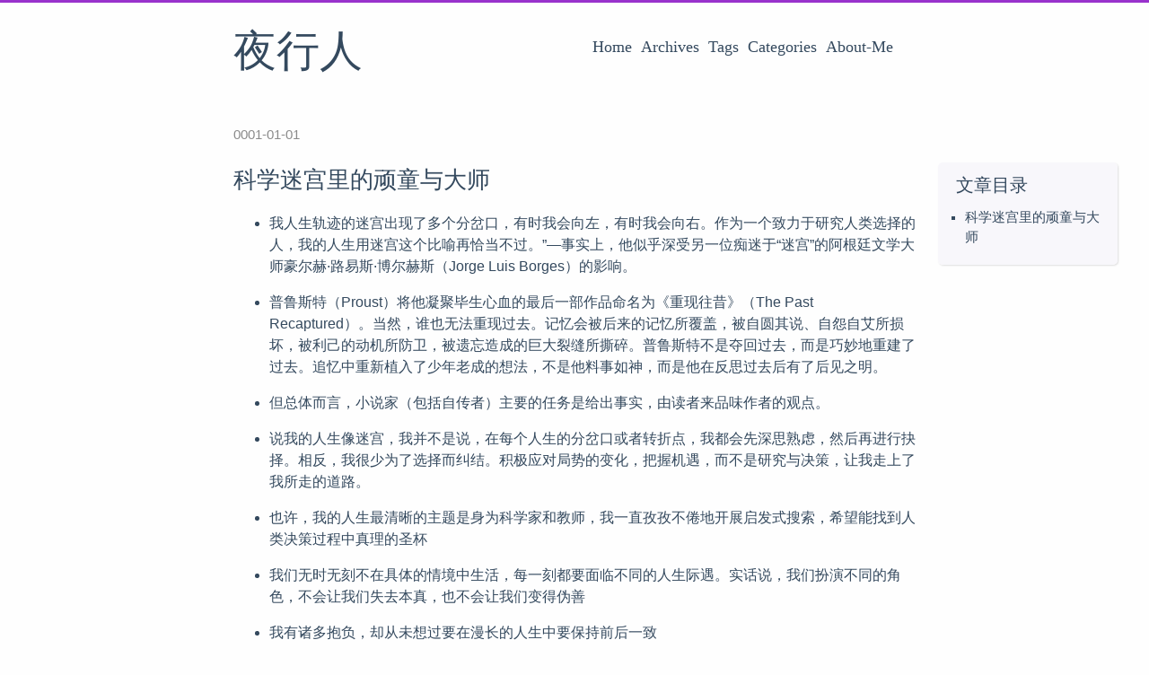

--- FILE ---
content_type: text/html; charset=utf-8
request_url: http://wwj718.github.io/post/%E8%AF%BB%E4%B9%A6/%E7%A7%91%E5%AD%A6%E8%BF%B7%E5%AE%AB%E9%87%8C%E7%9A%84%E9%A1%BD%E7%AB%A5%E4%B8%8E%E5%A4%A7%E5%B8%88/
body_size: 4416
content:
<!DOCTYPE html>
<html lang="zh-cn">
<head>
  <meta charset="utf-8">
  <meta http-equiv="X-UA-Compatible" content="IE=edge,chrome=1">
  <title> - 夜行人</title>
  <meta name="renderer" content="webkit" />
<meta name="viewport" content="width=device-width, initial-scale=1, maximum-scale=1"/>

<meta http-equiv="Cache-Control" content="no-transform" />
<meta http-equiv="Cache-Control" content="no-siteapp" />

<meta name="theme-color" content="#f8f5ec" />
<meta name="msapplication-navbutton-color" content="#f8f5ec">
<meta name="apple-mobile-web-app-capable" content="yes">
<meta name="apple-mobile-web-app-status-bar-style" content="#f8f5ec">


<meta name="author" content="种瓜" /><meta name="description" content="科学迷宫里的顽童与大师 我人生轨迹的迷宫出现了多个分岔口，有时我会向左，有时我会向右。作为一个致力于研究人类选择的人，我的人生用迷宫这个比喻再" /><meta name="keywords" content="education, programming, Technology" />






<meta name="generator" content="Hugo 0.96.0 with theme even" />


<link rel="canonical" href="http://wwj718.github.io/post/%E8%AF%BB%E4%B9%A6/%E7%A7%91%E5%AD%A6%E8%BF%B7%E5%AE%AB%E9%87%8C%E7%9A%84%E9%A1%BD%E7%AB%A5%E4%B8%8E%E5%A4%A7%E5%B8%88/" />
<link rel="apple-touch-icon" sizes="180x180" href="/apple-touch-icon.png">
<link rel="icon" type="image/png" sizes="32x32" href="/favicon-32x32.png">
<link rel="icon" type="image/png" sizes="16x16" href="/favicon-16x16.png">
<link rel="manifest" href="/manifest.json">
<link rel="mask-icon" href="/safari-pinned-tab.svg" color="#5bbad5">



<link href="/sass/main.min.69e0bbe2419d9b0efbdcc1d3b4338bba03a6f6789ae2832bc1af58e5b2757470.css" rel="stylesheet">
<link rel="stylesheet" href="/post/img/jquery.fancybox.min.css" integrity="sha256-7TyXnr2YU040zfSP+rEcz29ggW4j56/ujTPwjMzyqFY=" crossorigin="anonymous">


<meta property="og:title" content="" />
<meta property="og:description" content="科学迷宫里的顽童与大师 我人生轨迹的迷宫出现了多个分岔口，有时我会向左，有时我会向右。作为一个致力于研究人类选择的人，我的人生用迷宫这个比喻再" />
<meta property="og:type" content="article" />
<meta property="og:url" content="http://wwj718.github.io/post/%E8%AF%BB%E4%B9%A6/%E7%A7%91%E5%AD%A6%E8%BF%B7%E5%AE%AB%E9%87%8C%E7%9A%84%E9%A1%BD%E7%AB%A5%E4%B8%8E%E5%A4%A7%E5%B8%88/" /><meta property="article:section" content="post" />



<meta itemprop="name" content="">
<meta itemprop="description" content="科学迷宫里的顽童与大师 我人生轨迹的迷宫出现了多个分岔口，有时我会向左，有时我会向右。作为一个致力于研究人类选择的人，我的人生用迷宫这个比喻再">

<meta itemprop="wordCount" content="725">
<meta itemprop="keywords" content="" /><meta name="twitter:card" content="summary"/>
<meta name="twitter:title" content=""/>
<meta name="twitter:description" content="科学迷宫里的顽童与大师 我人生轨迹的迷宫出现了多个分岔口，有时我会向左，有时我会向右。作为一个致力于研究人类选择的人，我的人生用迷宫这个比喻再"/>

<!--[if lte IE 9]>
  <script src="https://cdnjs.cloudflare.com/ajax/libs/classlist/1.1.20170427/classList.min.js"></script>
<![endif]-->

<!--[if lt IE 9]>
  <script src="https://cdn.jsdelivr.net/npm/html5shiv@3.7.3/dist/html5shiv.min.js"></script>
  <script src="https://cdn.jsdelivr.net/npm/respond.js@1.4.2/dest/respond.min.js"></script>
<![endif]-->

</head>
<body>
  <div id="mobile-navbar" class="mobile-navbar">
  <div class="mobile-header-logo">
    <a href="/" class="logo">夜行人</a>
  </div>
  <div class="mobile-navbar-icon">
    <span></span>
    <span></span>
    <span></span>
  </div>
</div>
<nav id="mobile-menu" class="mobile-menu slideout-menu">
  <ul class="mobile-menu-list">
    <a href="/">
        <li class="mobile-menu-item">Home</li>
      </a><a href="/post/">
        <li class="mobile-menu-item">Archives</li>
      </a><a href="/tags/">
        <li class="mobile-menu-item">Tags</li>
      </a><a href="/categories/">
        <li class="mobile-menu-item">Categories</li>
      </a><a href="/post/%E9%9A%8F%E7%AC%94/aboutme/">
        <li class="mobile-menu-item">About-Me</li>
      </a>
  </ul>
</nav>
  <div class="container" id="mobile-panel">
    <header id="header" class="header">
        <div class="logo-wrapper">
  <a href="/" class="logo">夜行人</a>
</div>

<nav class="site-navbar">
  <ul id="menu" class="menu">
    <li class="menu-item">
        <a class="menu-item-link" href="/">Home</a>
      </li><li class="menu-item">
        <a class="menu-item-link" href="/post/">Archives</a>
      </li><li class="menu-item">
        <a class="menu-item-link" href="/tags/">Tags</a>
      </li><li class="menu-item">
        <a class="menu-item-link" href="/categories/">Categories</a>
      </li><li class="menu-item">
        <a class="menu-item-link" href="/post/%E9%9A%8F%E7%AC%94/aboutme/">About-Me</a>
      </li>
  </ul>
</nav>
    </header>

    <main id="main" class="main">
      <div class="content-wrapper">
        <div id="content" class="content">
          <article class="post">
    
    <header class="post-header">
      <h1 class="post-title"></h1>

      <div class="post-meta">
        <span class="post-time"> 0001-01-01 </span>
        
        
      </div>
    </header>

    <div class="post-toc" id="post-toc">
  <h2 class="post-toc-title">文章目录</h2>
  <div class="post-toc-content always-active">
    <nav id="TableOfContents">
  <ul>
    <li><a href="#科学迷宫里的顽童与大师">科学迷宫里的顽童与大师</a></li>
  </ul>
</nav>
  </div>
</div>
    <div class="post-content">
      <h1 id="科学迷宫里的顽童与大师">科学迷宫里的顽童与大师</h1>
<ul>
<li>
<p>我人生轨迹的迷宫出现了多个分岔口，有时我会向左，有时我会向右。作为一个致力于研究人类选择的人，我的人生用迷宫这个比喻再恰当不过。”—事实上，他似乎深受另一位痴迷于“迷宫”的阿根廷文学大师豪尔赫·路易斯·博尔赫斯（Jorge Luis Borges）的影响。</p>
</li>
<li>
<p>普鲁斯特（Proust）将他凝聚毕生心血的最后一部作品命名为《重现往昔》（The Past Recaptured）。当然，谁也无法重现过去。记忆会被后来的记忆所覆盖，被自圆其说、自怨自艾所损坏，被利己的动机所防卫，被遗忘造成的巨大裂缝所撕碎。普鲁斯特不是夺回过去，而是巧妙地重建了过去。追忆中重新植入了少年老成的想法，不是他料事如神，而是他在反思过去后有了后见之明。</p>
</li>
<li>
<p>但总体而言，小说家（包括自传者）主要的任务是给出事实，由读者来品味作者的观点。</p>
</li>
<li>
<p>说我的人生像迷宫，我并不是说，在每个人生的分岔口或者转折点，我都会先深思熟虑，然后再进行抉择。相反，我很少为了选择而纠结。积极应对局势的变化，把握机遇，而不是研究与决策，让我走上了我所走的道路。</p>
</li>
<li>
<p>也许，我的人生最清晰的主题是身为科学家和教师，我一直孜孜不倦地开展启发式搜索，希望能找到人类决策过程中真理的圣杯</p>
</li>
<li>
<p>我们无时无刻不在具体的情境中生活，每一刻都要面临不同的人生际遇。实话说，我们扮演不同的角色，不会让我们失去本真，也不会让我们变得伪善</p>
</li>
<li>
<p>我有诸多抱负，却从未想过要在漫长的人生中要保持前后一致</p>
</li>
<li>
<p>所以本书不是一部单独的戏文剧，而是23个独幕剧，其中有些有前因后果的关联，也有一些彼此独立。</p>
</li>
<li>
<p>如果可能，我希望能有更多时间来继续我热爱的、激动人心的研究工作。</p>
</li>
<li>
<p>亲喜欢瓦格纳（Wagner），却最受不了瓦格纳所写的《汤豪森》（Tannhduser）中的民族主义。</p>
</li>
</ul>

    </div>

    <div class="post-copyright">
  <p class="copyright-item">
    <span class="item-title">文章作者</span>
    <span class="item-content">种瓜</span>
  </p>
  <p class="copyright-item">
    <span class="item-title">上次更新</span>
    <span class="item-content">
        0001-01-01
        
    </span>
  </p>
  
  
</div>
<footer class="post-footer">
      
      <nav class="post-nav">
        <a class="prev" href="/post/%E8%AF%BB%E4%B9%A6/%E7%99%BD%E6%9D%BF/">
            <i class="iconfont icon-left"></i>
            <span class="prev-text nav-default"></span>
            <span class="prev-text nav-mobile">上一篇</span>
          </a>
        <a class="next" href="/post/%E8%AF%BB%E4%B9%A6/%E7%A9%B7%E6%9F%A5%E7%90%86%E5%AE%9D%E5%85%B8/">
            <span class="next-text nav-default"></span>
            <span class="next-text nav-mobile">下一篇</span>
            <i class="iconfont icon-right"></i>
          </a>
      </nav>
    </footer>
  </article>
        </div>
        

  

  

      </div>
    </main>

    <footer id="footer" class="footer">
      <div class="social-links">
      <a href="mailto:wuwenjie718@gmail.com" class="iconfont icon-email" title="email"></a>
      <a href="mailto:wuwenjie718@gmail.com" class="iconfont icon-out-me" title="out-me"></a>
      <a href="https://github.com/wwj718" class="iconfont icon-github" title="github"></a>
  <a href="http://wwj718.github.io/index.xml" type="application/rss+xml" class="iconfont icon-rss" title="rss"></a>
</div>

<div class="copyright">
  
  <span><a target="_blank" href="https://cn.bing.com/search?q=site%3Awwj718.github.io%20%20codelab-adapter">搜索本站</a></span>
  <span class="division">|</span>
  <span><a target="_blank" href="/index.xml">RSS订阅</a></span>
  <span class="division">|</span>
  <span class="power-by">
    Powered by <a class="hexo-link" href="https://gohugo.io">Hugo</a>
  </span>
  <span class="division">|</span>
  
  <span class="theme-info">
    Theme - 
    <a class="theme-link" href="https://github.com/olOwOlo/hugo-theme-even">Even</a>
  </span>

  

  <span class="copyright-year">
    &copy; 
    2013 - 
    2026<span class="heart"><i class="iconfont icon-heart"></i></span><span>种瓜</span>
  </span>
</div>

    </footer>

    <div class="back-to-top" id="back-to-top">
      <i class="iconfont icon-up"></i>
    </div>
  </div>
  
  <script src="/post/img/jquery.min.js" integrity="sha256-hwg4gsxgFZhOsEEamdOYGBf13FyQuiTwlAQgxVSNgt4=" crossorigin="anonymous"></script>
  <script src="/post/img/slideout.min.js" integrity="sha256-t+zJ/g8/KXIJMjSVQdnibt4dlaDxc9zXr/9oNPeWqdg=" crossorigin="anonymous"></script>
  <script src="/post/img/jquery.fancybox.min.js" integrity="sha256-XVLffZaxoWfGUEbdzuLi7pwaUJv1cecsQJQqGLe7axY=" crossorigin="anonymous"></script>



<script type="text/javascript" src="/js/main.min.64437849d125a2d603b3e71d6de5225d641a32d17168a58106e0b61852079683.js"></script>

<script id="baidu_analytics">
  var _hmt = _hmt || [];
  (function() {
    if (window.location.hostname === 'localhost') return;
    var hm = document.createElement("script"); hm.async = true;
    hm.src = "https://hm.baidu.com/hm.js?18db4b662c04fbd6cc2851d246c51b3f";
    var s = document.getElementsByTagName("script")[0];
    s.parentNode.insertBefore(hm, s);
  })();
</script>






</body>
</html>


--- FILE ---
content_type: application/javascript; charset=utf-8
request_url: http://wwj718.github.io/js/main.min.64437849d125a2d603b3e71d6de5225d641a32d17168a58106e0b61852079683.js
body_size: 1796
content:
'use strict';const Even={};Even.backToTop=function(){const e=$("#back-to-top");$(window).scroll(function(){$(window).scrollTop()>100?e.fadeIn(1e3):e.fadeOut(1e3)}),e.click(function(){$("body,html").animate({scrollTop:0})})},Even.mobileNavbar=function(){const n=$("#mobile-navbar"),t=$(".mobile-navbar-icon"),e=new Slideout({panel:document.getElementById("mobile-panel"),menu:document.getElementById("mobile-menu"),padding:180,tolerance:70});e.disableTouch(),t.click(function(){e.toggle()}),e.on("beforeopen",function(){n.addClass("fixed-open"),t.addClass("icon-click").removeClass("icon-out")}),e.on("beforeclose",function(){n.removeClass("fixed-open"),t.addClass("icon-out").removeClass("icon-click")}),$("#mobile-panel").on("touchend",function(){e.isOpen()&&t.click()})},Even._initToc=function(){const n=20,e=$(".post-toc"),s=$(".post-footer");if(e.length){const o=e.offset().top-n,i=s.offset().top-e.height()-n,t={start:{position:"absolute",top:o},process:{position:"fixed",top:n},end:{position:"absolute",top:i}};$(window).scroll(function(){const n=$(window).scrollTop();n<o?e.css(t.start):n>i?e.css(t.end):e.css(t.process)})}const o=30,t=$(".toc-link"),i=$(".headerlink"),a=$(".post-toc-content li"),r=$.map(i,function(e){return $(e).offset().top}),c=$.map(r,function(e){return e-o}),l=function(e,t){for(let n=0;n<e.length-1;n++)if(t>e[n]&&t<=e[n+1])return n;return t>e[e.length-1]?e.length-1:-1};$(window).scroll(function(){const n=$(window).scrollTop(),e=l(c,n);if($(t).removeClass("active"),$(a).removeClass("has-active"),e!==-1&&t[e]!=null){$(t[e]).addClass("active");let n=t[e].parentNode;for(;n.tagName!=="NAV";)$(n).addClass("has-active"),n=n.parentNode.parentNode}})},Even.fancybox=function(){$.fancybox&&($(".post-content").each(function(){$(this).find("img").each(function(){$(this).wrap(`<a class="fancybox" href="${this.src}" data-fancybox="gallery" data-caption="${this.title}"></a>`)})}),$(".fancybox").fancybox({selector:".fancybox",protect:!0}))},Even.highlight=function(){const e=document.querySelectorAll("pre code");for(let s=0;s<e.length;s++){const n=e[s],i=n.parentElement,t=n.innerHTML.split(/\n/);t[t.length-1]===''&&t.pop();const a=t.length;let r='';for(let e=0;e<a;e++)r+=`<div class="line">${e+1}</div>`;let c='';for(let e=0;e<a;e++)c+=`<div class="line">${t[e]}</div>`;n.className+=" highlight";const o=document.createElement("figure");o.className=n.className,o.innerHTML=`<table><tbody><tr><td class="gutter"><pre>${r}</pre></td><td class="code"><pre>${c}</pre></td></tr></tbody></table>`,i.parentElement.replaceChild(o,i)}},Even.chroma=function(){const e=document.querySelectorAll(".highlight > .chroma");for(let t=0;t<e.length;t++){const n=e[t],s=n.querySelector("pre.chroma > code[data-lang]"),o=s?s.className:'';n.className+=" "+o}},Even.toc=function(){const e=document.getElementById("post-toc");if(e!==null){const t=document.getElementById("TableOfContents");t===null?e.parentNode.removeChild(e):(this._refactorToc(t),this._linkToc(),this._initToc())}},Even._refactorToc=function(n){const t=n.children[0];let e=t,s;for(;e.children.length===1&&(s=e.children[0].children[0]).tagName==="UL";)e=s;e!==t&&n.replaceChild(e,t)},Even._linkToc=function(){const e=document.querySelectorAll("#TableOfContents a:first-child");for(let t=0;t<e.length;t++)e[t].className+=" toc-link";for(let e=1;e<=6;e++){const t=document.querySelectorAll(".post-content>h"+e);for(let e=0;e<t.length;e++){const n=t[e];n.innerHTML=`<a href="#${n.id}" class="headerlink anchor"><i class="iconfont icon-link"></i></a>${n.innerHTML}`}}},Even.flowchart=function(){if(!window.flowchart)return;const e=document.querySelectorAll("pre code.language-flowchart, pre code.language-flow");for(let t=0;t<e.length;t++){if(!window.hljs&&t%2===0)continue;const n=e[t],o=window.hljs?n.parentElement:n.parentElement.parentElement.parentElement.parentElement.parentElement.parentElement.parentElement,s=document.createElement("div"),i=`js-flowchart-diagrams-${t}`;s.id=i,s.className="align-center",o.parentElement.replaceChild(s,o);const a=flowchart.parse(n.childNodes[0].nodeValue);a.drawSVG(i,window.flowchartDiagramsOptions?window.flowchartDiagramsOptions:{})}},Even.sequence=function(){if(!window.Diagram)return;const e=document.querySelectorAll("pre code.language-sequence");for(let t=0;t<e.length;t++){if(!window.hljs&&t%2===0)continue;const n=e[t],o=window.hljs?n.parentElement:n.parentElement.parentElement.parentElement.parentElement.parentElement.parentElement.parentElement,s=document.createElement("div"),i=`js-sequence-diagrams-${t}`;s.id=i,s.className="align-center",o.parentElement.replaceChild(s,o);const a=Diagram.parse(n.childNodes[0].nodeValue);a.drawSVG(i,window.sequenceDiagramsOptions?window.sequenceDiagramsOptions:{theme:"simple"})}},Even.responsiveTable=function(){const e=document.querySelectorAll(".post-content table:not(.lntable)");for(let t=0;t<e.length;t++){const n=e[t],s=document.createElement("div");s.className="table-wrapper",n.parentElement.replaceChild(s,n),s.appendChild(n)}},$(document).ready(function(){Even.backToTop(),Even.mobileNavbar(),Even.toc(),Even.fancybox()}),Even.responsiveTable(),Even.flowchart(),Even.sequence(),window.hljs?(hljs.initHighlighting(),Even.highlight()):Even.chroma()